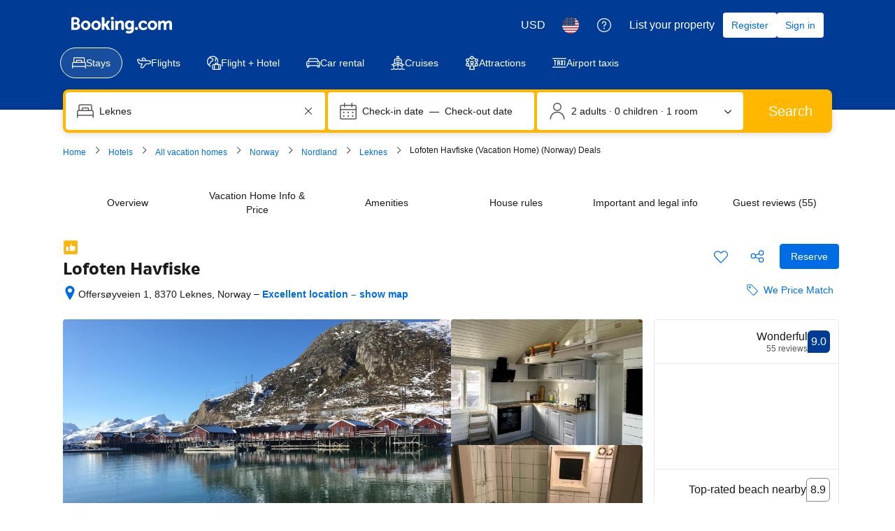

--- FILE ---
content_type: text/html; charset=UTF-8
request_url: https://www.booking.com/hotel/no/lofoten-rorbuopplevelser.html
body_size: 1820
content:
<!DOCTYPE html>
<html lang="en">
<head>
    <meta charset="utf-8">
    <meta name="viewport" content="width=device-width, initial-scale=1">
    <title></title>
    <style>
        body {
            font-family: "Arial";
        }
    </style>
    <script type="text/javascript">
    window.awsWafCookieDomainList = ['booking.com'];
    window.gokuProps = {
"key":"AQIDAHjcYu/GjX+QlghicBgQ/7bFaQZ+m5FKCMDnO+vTbNg96AE+3PIzueJzgNQj9+QMRk5nAAAAfjB8BgkqhkiG9w0BBwagbzBtAgEAMGgGCSqGSIb3DQEHATAeBglghkgBZQMEAS4wEQQMJn6mAT/20mJKwxseAgEQgDuDUDB6mgzM+zHUHJS6wDTPB3Q2ncFvF8q4Hr7xqRmkaxf5g97EpA2B240DyFHO3P+dA7cbgp7Go/jL2Q==",
          "iv":"D549yAB/9wAACaow",
          "context":"EJbS9ji3rE/+E+m7gAsOs/vzzqv1Q9XJUuko3fOXHeDTG/NiuCqQ0ABtJbvyV+QqcKvc/8tCkVmNMKG3ME3SVOxDk84Er8Ku5HyoTXmabR+uvoDr+KVn3D97vh+7ydPtVKsBYt+UlCy/Xxb+OcBxZVVsPLEmEHXW+DjVVJZDpB/uGDhQvHbkvbJouns3jk26l/xMtmOsHPr3V48gSivSnpTnRbcESj/dQha46BzCEBP2B0MnGBWKyLIC3qv6ZTO2PBth0cx5UY0P+cA8hCZ4HN/UhNUqnlHHU+O2IbXK88rr9EbSZmK5MJDTjdkOEWqLu6EOVyt6QlcSPV8ndNVxAEwUdC9l7BdbmMjeUMFudpHkMVYSSaoJ3w=="
};
    </script>
    <script src="https://d8c14d4960ca.337f8b16.us-east-2.token.awswaf.com/d8c14d4960ca/a18a4859af9c/f81f84a03d17/challenge.js"></script>
</head>
<body>
    <div id="challenge-container"></div>
    <script type="text/javascript">
        AwsWafIntegration.saveReferrer();
        AwsWafIntegration.checkForceRefresh().then((forceRefresh) => {
            if (forceRefresh) {
                AwsWafIntegration.forceRefreshToken().then(() => {
                    window.location.reload(true);
                });
            } else {
                AwsWafIntegration.getToken().then(() => {
                    window.location.reload(true);
                });
            }
        });
    </script>
    <noscript>
        <h1>JavaScript is disabled</h1>
        In order to continue, we need to verify that you're not a robot.
        This requires JavaScript. Enable JavaScript and then reload the page.
    </noscript>
</body>
</html>

--- FILE ---
content_type: text/css
request_url: https://cf.bstatic.com/static/css/hotel_experiments_rtrw_cloudfront_sd.iq_ltr/5e9cbfc1fca009224b760b1634288d4b476bfe82.css
body_size: 5635
content:
.hprt-table ul.hprt-conditions{font-size:11.5px;margin:0 15px 0 15px!important;padding:0!important}.hprt-conditions li{padding-bottom:8px}.hprt-conditions li.hprt-checkmark-condition,.hprt-conditions li.hprt-parking-condition,.hprt-conditions li.hprt-no-icon-condition{list-style:none}.hprt-conditions li.hprt-green-condition{color:#008009}li.hprt-parking-condition::before{content:"\b078";font-family:'booking-iconset';float:left;margin-left:-16px;font-size:9px;margin-top:4px}li.hprt-checkmark-condition::before{content:"\b188";font-family:'booking-iconset';float:left;margin-left:-16px;font-size:9px;margin-top:4px}.rsx-bundle-rates-tooltip .bui-text--variant-strong_1{font-size:var(--bui_font_strong_2_font-size);line-height:var(--bui_font_strong_2_line-height);font-weight:var(--bui_font_strong_2_font-weight);font-family:var(--bui_font_strong_2_font-family);border:1px red}li.hprt-bullet-condition::before{content:"\2022";float:left;margin-left:-12px}.hprt-reservation-summary-col .hprt-genius-anonymous{display:none}.hprt-genius-anonymous .hprt-genius-anonymous__main{color:#004cb8}.hprt-genius-anonymous .hprt-genius-anonymous__icon{margin-top:-2px;margin-left:-16px}.hprt-genius-anonymous .hprt-genius-anonymous__logo{margin-left:1px}.hprt-genius-anonymous .hprt-genius-anonymous__link{color:var(--bui_color_black);font-weight:400}.hprt-conditions li:last-child{padding-bottom:0}.hprt-conditions-tooltip{right:0;top:0;line-height:1px;position:absolute;display:block}.hprt-conditions-child-prices{font-weight:700}li.hprt-nocc-condition svg{float:left;margin-left:-18px;margin-top:-1px}li.hprt-nocc-condition{list-style:none}.hprt-table .hprt-table-hidden-condition{display:none}li.hprt-tracking-condition{list-style:none;padding-bottom:0}li.hprt-green-condition::before,li.hprt-green-condition .meal-plan-icon,li.hprt-green-condition .meal-plan-icon-small,li.hprt-green-condition .ungreen_keep_green,li.hprt-green-condition .hprt-item--emphasised,li.hprt-green-condition .ungreen-condition-green{color:#008009}.ungreen-condition-bold,.hprt-conditions .hprt-item--bold,.hprt-booking-summary-conditions .hprt-item--bold{font-weight:bold}.hprt-conditions-modal_trigger{display:block;position:absolute;right:0;top:0;line-height:1px;cursor:pointer}.hpgr-conditions-modal_trigger{display:inline;cursor:pointer}.hprt-block ul.hprt-conditions-bui{padding:0;margin:0 10px 0 0}ul.hprt-conditions-bui .bui-list__item{margin-bottom:8px}ul.hprt-conditions-bui li.bui-list__item:first-of-type{padding-right:15px}ul.hprt-conditions-bui .bui-list__icon{margin-right:8px;-webkit-align-self:flex-start;-ms-flex-item-align:start;align-self:flex-start}ul.hprt-conditions-bui .hprt-item--emphasised,ul.hprt-conditions-bui .hprt-item--bold{font-weight:bold}ul.hprt-conditions-bui .bui-list__item .bui-list__icon-bullet{width:16px;text-align:center}ul.hprt-conditions-bui .bui-text--color-destructive-dark{color:#a30000}ul.hprt-conditions-bui .legal-neutral-urgency-bui{color:#333!important;font-size:12px!important;line-height:18px!important}.cancellation-cfar-disclaimer{padding-left:24px}.hprt-conditions-membership-price-wrapper{display:block;margin-top:10px}.hprt-conditions-membership-price{background:#ebf3ff;color:#333;padding:3px 5px 2px 20px;font-size:12px;text-decoration:none;font-weight:bold;-webkit-box-sizing:border-box;-moz-box-sizing:border-box;box-sizing:border-box;display:inline-block;margin:0 0 4px -6px;position:relative;z-index:-1;max-width:95%}.hprt-conditions-membership-price .asterisk{color:#838383}.ribbon-arrows{position:absolute;height:100%;right:-10px;width:10px;top:0}.ribbon-arrows svg{width:10px;height:100%;position:absolute;top:0}.hprt-conditions-membership-price-description{font-size:12px}.hprt-conditions-membership-price.hprt-conditions-membership-price--has-icon{padding-left:24px;margin-left:8px;margin-bottom:6px;max-width:88%}.hprt-conditions-membership-price .--membership-price--icon{position:absolute;top:-6px;left:-10px}.m-hp-paynowcomp__title,.m-hp-paynowcomp__sub{display:block;line-height:1.25}.m-hp-paynowcomp__title{color:#008009}.m-hp-paynowcomp__sub{color:#333;font-weight:normal}.hprt-greyout-row{background:#f5f5f5;color:#999;font-size:inherit;font-weight:normal}.hprt-greyout-row .hprt-conditions li.hprt-green-condition{color:#999}.hprt-lightbox--wrapper{width:760px}.hprt-lightbox--wrapper-prevent-scroll{top:10px!important;height:100%!important;overflow:auto!important}.hprt-lightbox{display:none;background-color:var(--bui_color_white);border-color:var(--bui_color_white);padding:15px;border-radius:var(--bui_border_radius_300)}.a11y-lighbox-no-outline{outline:0}.hprt-lightbox h2,.hp_rt_lightbox_wrapper h2{margin:0;display:inline;padding-top:0;font-size:inherit;font-family:inherit}.hprt-lightbox h1,.hp_rt_lightbox_wrapper h1{font-size:118%}.hprt-lightbox:after{content:" ";display:block;clear:both}.hprt-lightbox-left-container{float:left;width:500px}.hprt-lightbox-left-container.hprt-lightbox-container--no-gallery{float:none;width:100%}.hprt-lightbox-right-container{float:right;width:215px;padding-top:5px}.hprt-lightbox-right-container p:first-child{margin-top:0}.room-lightbox-container .rt-lightbox-title,.hprt-lightbox-right-container .rt-lightbox-title{font-size:20px;line-height:28px;padding:0 16px 0 0}.hprt-lightbox-right-container .hprt-roomtype-inset{margin:8px 0}.hprt-lightbox-right-container .hprt-roomtype-ceb-small p{font-size:14px}.hprt-lightbox-right-container .hprt-facilities-facility{margin:4px 4px 0 0}.hprt-lightbox-right-container .hprt-facilities-facility svg{width:16px;height:16px}.hprt-lightbox-section{border-bottom:1px solid #e6e6e6;margin:16px 0}.hprt-lightbox-section:first-child{margin-top:0;padding-top:0}.hprt-lightbox-section__head:last-child{margin:16px 0}.hprt-lightbox-section .hprt-lightbox-section__sub{margin:8px 0 16px}.hprt-lightbox-soldout{color:#c00;font-weight:bold;font-size:small}.hprt-lightbox-gallery-slides img{width:500px}.rt-lightbox-info-reviews-container--image-gallery{float:left;width:70%}.rt-lightbox-info-reviews-container--image-gallery .rt-lightbox-info-container{width:100%}.hprt-lightbox-gallery-container .hprt-lightbox-gallery{position:relative}.hprt-lightbox-gallery-container .rt-lightbox-reviews-container{z-index:2;width:210px;position:absolute;top:5px;opacity:1}.hprt-lightbox-gallery-container .rt-lightbox-reviews-container{right:20px}.hprt-lightbox-gallery-container:hover .rt-lightbox-reviews-container{opacity:.3}.hprt-lightbox-gallery-container .rt-lightbox-reviews-container:hover{opacity:1}.hprt-lightbox--wrapper .hprt-lightbox-gallery-container{display:inline-block;width:500px}.hprt-lightbox--wrapper .hprt-lightbox-gallery,.hprt-lightbox--wrapper .hprt-lightbox-gallery-slides,.hprt-lightbox--wrapper .hprt-lightbox-gallery .slick-slide{height:274px}.hprt-lightbox--wrapper .hprt-deluxe-gallery .hprt-lightbox-gallery,.hprt-lightbox--wrapper .hprt-deluxe-gallery .hprt-lightbox-gallery-slides,.hprt-lightbox--wrapper .hprt-deluxe-gallery .hprt-lightbox-gallery .slick-slide{height:548px}.hprt-lightbox--wrapper .hprt-lightbox-gallery .slick-slide{line-height:274px}.hprt-lightbox--wrapper .hprt-deluxe-gallery .hprt-lightbox-gallery .slick-slide{line-height:548px}.hprt-lightbox--wrapper .hprt-lightbox-gallery-slides img{height:274px;width:500px}.hprt-lightbox--wrapper .hp-gallery-control{top:235px}.hprt-lightbox--wrapper .hp-gallery-control-prev{left:20px}.hprt-lightbox--wrapper .hp-gallery-control-next{right:20px}.hprt-lightbox--wrapper .b_nha_hotel_small_images{margin-top:4px}.hprt-lightbox--wrapper .hotel_thumbs_sprite{cursor:pointer;margin-top:3px;margin-right:8px}.hprt-lightbox--wrapper .hotel_thumbs_sprite,.hprt-lightbox--wrapper .hotel_thumbs_sprite img{width:60px;height:60px;border-radius:var(--bui_border_radius_100)}.hprt-lightbox--wrapper .b_nha_hotel_small_images .hotel_thumbs_sprite.selected_thumb{-webkit-box-sizing:border-box;-moz-box-sizing:border-box;box-sizing:border-box;height:60px;width:60px}.hprt-lightbox--wrapper .hprt-lightbox-gallery-thumbs_border{border-bottom:0}.hprt-lightbox-book{background:#fafcff;border-top:1px solid #fafcff;margin:10px -15px -40px -15px;padding:25px 15px;border-bottom-left-radius:5px;border-bottom-right-radius:5px}.hprt-lightbox-book .hprt-roomtype-bed{margin:0}.hprt-lightbox-book .bed-types-wrapper{padding:0;line-height:16px}.hprt-lightbox-book .rt-bed-types{padding:0}.hprt-lightbox-book-conditions{max-width:600px;float:left}.hprt-lightbox-book-conditions ul.hprt-conditions{font-size:11.5px;margin:8px 16px 0 16px;padding:0}.hprt-lightbox-book-conditions .hprt-mealplan{margin:8px 0 0 0}.hprt-lightbox-book-price{float:right;text-align:right}.hprt-lightbox-book-price .hp-lightbox-deals-badge{margin-top:15px}.hprt-lightbox-book-button{padding-top:10px;margin-top:10px;border-top:1px solid #fafcff;text-align:right}.hprt-lightbox-book-button-select-block .bui-button{width:100%;font-size:var(--bui_font_emphasized_1_font-size);line-height:var(--bui_font_emphasized_1_line-height)}.hprt-lightbox-cta-ticker{text-align:right}.hprt-lightbox-cta-ticker__list-item{list-style:none;margin-bottom:4px}.hprt-occupancy-occupancy-info{white-space:nowrap}.hprt-occupancy-plus{font-size:14px;line-height:16px;margin-right:2px}.hprt-occupancy-multiplier{font-size:13px;font-weight:bold}.hprt-occupancy-children .bicon-occupancychild{display:inline-block;margin:0 1px 0 0;font-size:10px}.hprt-table-cell-occupancy{text-align:right}.hprt-price-block{font-size:12px;text-align:center}.ja .hprt-table-cell-price{min-width:178px}.ja .hprt-table-cell-conditions{min-width:80px}.lang_is_cjk .hprt-table-header-price{min-width:60px}.lang_is_cjk .hprt-table-header-policies{min-width:120px}.lang_is_cjk .hprt-table-header-rooms-number{min-width:60px;max-width:80px}.hprt-price-price{white-space:nowrap;font-size:13px}.hprt-price-price-standard{font-weight:bold;color:#008009}.hprt-price-price-rackrate{display:inline-block;border-bottom:1px dotted #003580;color:#c00;text-decoration:line-through;font-size:12px;white-space:nowrap}.hprt-price-price-rackrate-info{color:#ffebeb;text-decoration:none}.hprt-price-price-actual{font-weight:bold;color:#c00}.hprt-price-deal-badge{text-align:center}.hprt-price-deal-badge .d-deal .d-deal-w{text-align:left}.hprt-price-smart_deal{font-size:150%}.hprt-price-deal-message{padding-top:6px;font-weight:bold;text-align:center}.hprt-price-deal-badge-black-friday{margin:5px}.hprt-price-rackrate-discount{border:solid 1px #ffebeb;border-radius:3px;padding:3px;color:#a30000;font-weight:bold;font-size:13px;margin:5px 3px;clear:both}.hprt-price-rackrate-discount-ribbon{display:block;padding:7px 6px 9px;font-size:14px;border:0;background:#a30000;margin:8px -12px 10px;color:var(--bui_color_white);position:relative;border-radius:4px 4px 0 0;-webkit-box-shadow:0 1px 2px rgba(0,0,0,0.5);box-shadow:0 1px 2px rgba(0,0,0,0.5);min-width:90px}.hprt-price-rackrate-discount-ribbon:after,.hprt-price-rackrate-discount-ribbon:before{content:'';position:absolute;left:0;bottom:-4px;width:0;height:0;border:2px solid #bc5b01;border-bottom-color:transparent;border-left-color:transparent;z-index:-1;white-space:normal;direction:ltr}.hprt-price-rackrate-discount-ribbon:after{border:2px solid #bc5b01;border-bottom-color:transparent;border-right-color:transparent;left:auto;right:0}.hprt-price-rackrate-discount-ribbon strong{font-weight:bold;font-size:15px}.hprt-price-rackrate-discount-ribbon span{font-weight:bold;font-size:12px}.hprt-secret-deal{background:#fff8f0;border:solid 1px #ffc489;border-radius:2px;min-width:56px;font-size:11px;padding:6px;position:relative;margin:8px 0 5px;cursor:pointer;clear:both;min-width:74px}.hprt-secret-deal:before{position:absolute;display:block;content:" ";top:-14px;width:0;height:0;left:50%;margin-left:-7px;border:transparent solid 7px;border-bottom-color:#ffc489}.hprt-secret-deal div,.hprt-secret-deal a{text-align:center;white-space:normal;text-decoration:none;font-weight:normal;color:#ff8000;text-decoration:underline}.hprt-secret-deal__title{margin:4px 0;font-weight:normal}.hprt-secret-deal__sign-in{background:var(--bui_color_white);border-radius:1px;margin:0 -4px -4px;padding:4px;font-size:10px}.hprt-price-deal-badge .d-deal{text-align:center}.hprt-price-deal-badge .d-deal .dod-countdown{font-size:small;position:relative;border:1px solid #ff8000;border-radius:2px;text-align:center;-webkit-box-shadow:0 1px 5px #aaa;box-shadow:0 1px 5px #aaa;margin-top:10px;margin-bottom:25px;min-width:85px}.dod-countdown:before{content:"";position:absolute;top:-8px;left:50%;margin-left:-7px;width:0;height:0;border-left:7px solid transparent;border-right:7px solid transparent;border-bottom:7px solid #ff8000}.hprt-price-deal-badge .d-deal .dod-countdown__header{color:var(--bui_color_white);margin-bottom:10px;text-align:center;background:#ff8000;padding:8px 10px}.hprt-price-deal-badge .d-deal .dod-countdown__days,.hprt-price-deal-badge .d-deal .dod-countdown__time{padding:0 5px;color:#ff8000;white-space:nowrap}.hprt-price-deal-badge .d-deal .dod-countdown__days{margin-bottom:5px}.hprt-price-deal-badge .d-deal .dod-countdown__time{margin-bottom:10px}.hp-rt-room-deal-icons--deal-of-the-day{margin-bottom:15px}.d-deal .dod-countdown__time,.d-deal .dod-countdown__days,.hprt-price-deal-badge .d-deal .dod-countdown div{text-align:center}.hprt-price-block.cug-deal-rate .deals-module-text{font-family:inherit;font-weight:700;text-decoration:none;color:#383838;display:block;white-space:nowrap}.hprt-table-cell-price .conditions-div{margin:0 5px 2px 5px!important}.hprt-green-condition{color:#008009}.hprt-table-cell-bundle .meal-plan-div{margin:0 15px 0 15px!important}.hprt-table-cheapest-block .hprt-table-cell-bundle{border-bottom:3px solid #5bbaff!important}.bundle-service-table{border:1px solid #5bbaff;border-collapse:collapse;margin-top:14px}.bundle-service-table td{border:1px solid #5bbaff;padding:8px;border-collapse:collapse;min-width:120px}.bundle-service-table th{border:1px solid #5bbaff;padding:8px;border-collapse:collapse;background-color:#ebf3ff}.bundle-service-popup-title{font-size:20px;font-weight:600;margin-bottom:14px}.bundle-service-popup-meal-type{color:#008009;font-weight:500}.bundle-service-popup-meal-name{color:#000;font-weight:500;font-size:14px}.bundle-service-popup-main-img-container{padding-right:10px}.bundle-service-popup-main-img-wrapper{width:365px;background:#e9f0fa;left:0;top:0;height:240px;display:table-cell;vertical-align:middle;text-align:center}.bundle-service-popup-main-img{height:auto;width:auto;max-height:100%;max-width:100%}.bundle-service-popup-main-carousel-img img{position:absolute;top:0;left:0;height:100%}.bundle-service-popup-main-carousel-img{width:65px;height:65px;display:block;position:relative;overflow:hidden;cursor:pointer;margin-top:5px}.bundle-service-popup-main-carousel-nav-container{opacity:.8;width:30px;height:30px;z-index:200;padding:4px;cursor:pointer;border-radius:50%;border:0;background:#fff}.hprt-bundle-service-detail{margin-top:10px}.hprt-bundle-no-link{text-decoration:none;pointer-events:none}.hprt-reservation-cta{padding:5px 0}.hprt-reservation-cta .b-button:focus{outline:0}.hprt-reservation-message2{padding-top:25px;color:var(--bui_color_destructive_foreground)}.hprt-reservation-total-price{display:block;font-size:22px;margin:3px 0 5px;color:var(--bui_color_action_foreground);white-space:nowrap}.hprt-booking-summary-best-price{display:none;margin:10px 0 10px;color:var(--bui_color_destructive_foreground);font-size:88%;font-weight:bold}.hprt-booking-summary-epb-savings{line-height:1.5;color:var(--bui_color_foreground);font-weight:400;font-size:13px}.hprt-booking-summary-conditions{font-size:88%}.hprt-conditions-summary{padding-top:8px!important}.hprt-conditions-summary li{padding-bottom:5px!important}.hprt-reservation-breakfast-message{display:none}.hprt-genius-nudge-message{display:-webkit-box;display:-webkit-flex;display:-ms-flexbox;display:flex}.hprt-genius-nudge-message .bk-icon{margin-right:2px}.hprt-genius-nudge-message__text{margin-bottom:8px!important;margin-top:8px!important}.hprt-booking-cta-ticker{margin:5px 0 10px 0}.hprt-booking-cta-ticker__list-item{margin-bottom:4px}.hprt-booking-cta-ticker .cta-list-item--klarna{line-height:20px}.hprt-booking-cta-ticker .cta-list-item--klarna .cta-list-item__icon{display:inline-block;vertical-align:top;background:url("//cf.bstatic.com/static/img/payments/icons/klarna/057e5e645cb7947da8848a2c99ffebb6b74195b3.svg") no-repeat center/contain;width:36px;height:20px}.hprt-booking-summary-rooms-and-price{margin-top:10px;display:none}.genius-nudge{margin-top:10px}.genius-nudge-hidden{display:none}.hprt-no-cc-needed{border:1px solid var(--bui_color_constructive_border);padding:3px 5px;color:var(--bui_color_constructive_foreground);border-radius:var(--bui_border_radius_100);font-size:12px;margin-top:6px;margin-bottom:6px;text-shadow:1px 1px 1px var(--bui_color_white)}.hprt_absolute_savings_placeholder_reservation_column{font-size:12px;font-weight:bold}#submit_cta_holder_button_tooltip p{margin:0 0 .3em!important}.hprt-price-block .hptr-taxinfo-block{text-align:left;margin-top:20px}.hptr-taxinfo-block{font-size:.85em}.hptr-taxinfo-label{font-weight:bold}.hprt-roomtype-name-arrow{margin:0 5px 0 0;border:5px solid #ff8000;border-top-color:transparent;border-bottom-color:transparent;border-right:0}.hprt-roomtype-block{margin-bottom:8px;margin-left:5px}.hprt-roomtype-scroll-target{top:-50px;display:block;position:relative}.hprt-roomtype-link{margin-right:5px;font-weight:bold;font-size:16px}.hprt-roomtype-open-modal-icon{margin:0 0 0 2px;position:relative;top:-1px}.hprt-roomtype-open-modal-button{padding:2px 8px;width:100%;margin:8px 0 4px;font-size:12px;line-height:18px;font-weight:500}.hprt-roomtype-link--plain,.hprt-roomtype-link--plain:link{text-decoration:none}.hprt-roomtype-badge{display:block;margin-top:4px}.hprt-facilities-block{color:#008009;font-size:.85em}.hprt-facilities-block a:link,.hprt-facilities-block a:visited,.hprt-facilities-block a:hover,.hprt-facilities-block a:active{color:#008009;font-weight:normal}.hprt-facilities-facility{line-height:20px;margin:3px 3px 0 0;display:inline-block}.hprt-facilities-facility svg{vertical-align:top;margin-right:2px;height:14px;width:14px;display:inline-block;vertical-align:middle;margin-top:-1px;margin-left:-1px;padding-right:2px}.hprt-facilities-icon{font-size:16px;float:left;margin-right:5px}.hprt-table ul.hprt-facilities-others{padding:0;margin:0}.hprt-facilities-others li{display:inline-block;line-height:20px}.hprt-facilities-others .hprt-facilities-facility{display:inline-block;line-height:1em}.hprt-table-cell-roomtype{width:100%;padding:6px 6px 6px 0!important;-webkit-transition:background-color ease 500ms;transition:background-color ease 500ms}.hprt-table-cell-roomtype--highlight{background-color:#ebf3ff}.hprt-facilities-accessible-group{background:#e6e6e6;margin-top:10px;margin-bottom:5px;border-radius:3px}.hprt-facilities-accessible-group-opener{position:relative;width:100%;text-align:left;padding:8px;margin:0;color:#006607;fill:#006607;cursor:pointer}.hprt-facilities-accessible-group-opener:hover{color:#008009;fill:#008009}.hprt-facilities-accessible-group-opener:active{outline:0}.hprt-facilities-accessible-group-opener span{display:block;padding:0 20px;line-height:15px}.hprt-facilities-accessible-group-opener .bk-icon{position:absolute;top:50%}.hprt-facilities-accessible-group-opener .bk-icon.-iconset-disabled{left:8px;margin-top:-8px}.hprt-facilities-accessible-group-opener .bk-icon.-iconset-triangle_down{right:3px;margin-top:-13px;-webkit-transition:-webkit-transform .3s;transition:transform .3s}.hprt-facilities-accessible-group-opener.accordion-open .bk-icon.-iconset-triangle_down{-webkit-transform:rotate(180deg);-ms-transform:rotate(180deg);transform:rotate(180deg)}.hprt-facilities-accessible-group ul.hprt-accessible-facilities{color:#6b6b6b;padding:0 5px 9px 22px!important}.hprt-facilities-accessible-group ul.hprt-accessible-facilities li:not(:last-child){margin-bottom:2px}.hprt-table-cell.-first.hprt-table-cell-roomtype--active{border:2px solid #f59911!important}.hprt-roomtype-bed{margin:14px 0 12px 5px}.hprt-roomtype-bed .bed-types-wrapper .rt-bed-types,.hprt-roomtype-bed .appartment-bed-types-wrapper .room-config{display:inline-block;list-style-type:none;padding:0;margin:0}.hprt-roomtype-crib{margin:8px 0 0}.hprt-roomtype-crib-available{display:-webkit-box;display:-webkit-flex;display:-ms-flexbox;display:flex;-webkit-box-align:baseline;-webkit-align-items:baseline;-ms-flex-align:baseline;align-items:baseline}.hprt-roomtype-crib-label{margin:0 4px}.hptr-taxinfo-block{padding-top:5px}.hptr-double-icon-wrapper{white-space:nowrap}.hprt-roomtype-inset{margin:8px 0 8px 8px}.hprt-roomtype-ceb p{font-size:var(--bui_font_body_2_font-size);font-weight:var(--bui_font_body_2_font-weight);line-height:var(--bui_font_body_2_line-height);font-family:var(--bui_font_body_2_font-family)}.hprt-roomtype-ceb-small p{font-size:13px}.hprt-roomtype-ceb svg{fill:#0071c2}table.hprt-table{border-bottom:1px solid #5bbaff;width:100%;border-collapse:collapse;min-height:270px}.hprt-table-header-cell{font-weight:bold;color:var(--bui_color_white);background-color:#4c76b2;border-left:1px solid #5bbaff}.hprt-table-header-rooms-number{white-space:normal!important}.hprt-table-header-price{background-color:var(--bui_color_brand_primary_background);text-align:center;position:relative;white-space:normal!important}.hprt-table-header-price-highlight{background:url("//cf.bstatic.com/static/img/experiments/arr_highlight_price/f0a82effc383f034d34338abe88d458dd157c87c.png") no-repeat center bottom;bottom:-9px;height:9px;left:0;margin:4px 0 0 0;padding:0;position:absolute;width:100%}.hprt-table-long-language .hprt-table-cell-conditions{min-width:250px}.hprt-table-long-language .hprt-table-cell-price{min-width:160px}.hprt-table-long-language .hprt-table-cell-bundle{min-width:150px}.hprt-table-rtl .hprt-table-cell-conditions{min-width:150px}.hprt-table-rtl .hprt-table-cell-price{min-width:90px}.hprt-table-rtl .hprt-table-cell-bundle{min-width:150px}.hprt-table-cjk .hprt-table-cell-bundle{min-width:150px}.hprt-table-cell-conditions .hprt-price-block{min-width:170px}.hprt-table-header-cell{padding:6px 8px}.hprt-table-header-cell.-last{border-right-width:0;min-width:165px}.hprt-table-header-cell--wrap{white-space:normal!important}.hprt-table-cell{border:1px solid #5bbaff;border-right:0;padding:6px}.hprt-table-cell.-first{border-left:0}.hprt-table-cell.-last{-webkit-transition:background-color ease 500ms;transition:background-color ease 500ms}.hprt-block{position:relative;-webkit-box-sizing:border-box;-moz-box-sizing:border-box;box-sizing:border-box;text-align:left}.hprt-block--room-selected{background-color:#ebf3ff}.hprt-block--room-selected .tpex-policy .bui-text--color-constructive{color:var(--bui_color_foreground)}.hprt-block--room-selected .tpex-policy__icon .bk-icon{fill:var(--bui_color_foreground)}.hprt-table-cell.-last>.hprt-block{display:block;position:static;min-width:165px;width:100%}.hprt-table-cell.-last .hp_rt_input{width:100%;min-width:110px}.hprt-table-last-row{height:99%}.hprt-table-relocation-copy-button{text-align:center}.hprt-occupancy-wrap{white-space:nowrap}.hprt-occupancy-wrap .hprt-occupancy-occupancy-info{vertical-align:middle}.hprt-greyout-meal,.hprt-greyout-occupancy,.hprt-greyout-policy{background:#f5f5f5;color:#999;font-size:inherit;font-weight:normal}.hprt-greyout-meal *,.hprt-greyout-occupancy *,.hprt-greyout-policy *{color:grey;pointer-events:none}.hprt-greyout-meal .hprt-nos-select,.hprt-greyout-occupancy .hprt-nos-select,.hprt-greyout-policy .hprt-nos-select{background-color:lightgray}.hprt-filter-button{margin-right:5px;margin-top:5px;margin-bottom:5px}.hprt-is-filter-clicked{background-color:#0071c2}.hprt-is-filter-clicked *{color:var(--bui_color_white)}.hprt-is-filter-clicked:hover,.hprt-is-filter-clicked *:hover{background-color:#003580}.hprt-nos-select{width:3.5em}.hprt-table-cell-select-error{background-color:#ffebeb!important}.--membership-price-wrapper{display:block;margin-top:10px}.--membership-price{background:#ebf3ff;color:#333;padding:3px 5px 2px 20px;font-size:12px;text-decoration:none;font-weight:bold;-webkit-box-sizing:border-box;-moz-box-sizing:border-box;box-sizing:border-box;display:inline-block;margin:0 0 4px -6px;position:relative;z-index:-1;max-width:95%}.--membership-price .bicon-tick{position:absolute;left:4px}.--membership-price .asterisk{color:#838383}.ribbon-arrows{position:absolute;height:100%;right:-10px;width:10px;top:0}.ribbon-arrows svg{width:10px;height:100%;position:absolute;top:0}.cancellation-policy-upgrade-offer{padding:10px 0 10px 2px;margin-top:4px;border-top:1px solid #bdbdbd;font-size:11.5px}.cancellation-policy-upgrade-offer ul.bp-radio{list-style-type:none;margin:0;padding:0}.cancellation-policy-upgrade-offer .bp-radio-input{position:absolute}.cancellation-policy-upgrade-offer .bp-radio--upgrade-cost{background:#e7fde9;padding:4px 7px;margin-top:4px;display:inline-block;border-radius:4px;margin-left:-3px;font-size:13px;white-space:nowrap;font-weight:700;color:#00224f}.cancellation-policy-upgrade-offer input[type="radio"]{height:20px;width:20px;margin:0;padding:0;top:8px;left:0;border:0 none;-webkit-box-sizing:border-box;-moz-box-sizing:border-box;box-sizing:border-box;opacity:0;-webkit-tap-highlight-color:rgba(0,0,0,0);-webkit-appearance:none}.cancellation-policy-upgrade-offer input[type="radio"]:focus{outline:0}.cancellation-policy-upgrade-offer input[type="radio"]:focus+.bp-radio--label:before{-webkit-box-shadow:0 0 0 2px rgba(0,112,193,0.3);box-shadow:0 0 0 2px rgba(0,112,193,0.3)}.cancellation-policy-upgrade-offer .bp-radio--item{padding:0;position:relative;border:0 none;margin-top:10px}.cancellation-policy-upgrade-offer .bp-radio--item:first-child{margin-top:0}.cancellation-policy-upgrade-offer .bp-radio--container{padding-top:8px;padding-right:0;padding-bottom:8px;padding-left:0;position:relative}.cancellation-policy-upgrade-offer .bp-radio--label{padding-top:3px;padding-right:0;padding-bottom:0;padding-left:27px;min-height:auto;position:relative}.cancellation-policy-upgrade-offer .bp-radio--label.flexible-policy{color:#006607}.cancellation-policy-upgrade-offer .bp-radio--label:before,.cancellation-policy-upgrade-offer .bp-radio--label:after{background:#0071c2;content:'';display:block;-webkit-box-sizing:border-box;-moz-box-sizing:border-box;box-sizing:border-box;position:absolute;left:0;top:0;margin:0;padding:0;height:20px;width:20px;-webkit-box-shadow:none;box-shadow:none;border-width:2px;border-color:#6b6b6b;border-style:solid;border-radius:100%}.cancellation-policy-upgrade-offer .bp-radio--label:before{background-color:var(--bui_color_white);-webkit-transition:border-width 150ms ease,border-color 150ms ease;transition:border-width 150ms ease,border-color 150ms ease}.cancellation-policy-upgrade-offer .bp-radio--label:after{opacity:0;-webkit-transition:-webkit-transform 200ms ease,opacity 200ms ease;transition:transform 200ms ease,opacity 200ms ease;border:0;left:5px;top:5px;height:10px;width:10px;-webkit-transform:scale(0);-ms-transform:scale(0);transform:scale(0)}.cancellation-policy-upgrade-offer .bp-radio-input:checked+.bp-radio--label:before{border-color:#0071c2}.cancellation-policy-upgrade-offer .bp-radio-input:checked+.bp-radio--label:after{-webkit-transform:scale(1);-ms-transform:scale(1);transform:scale(1);opacity:1}.rt-filter-option__loader{background:#bdbdbd;border-radius:2px;display:inline-block;height:1.5em;max-width:100%;width:300px;-webkit-animation-name:pulse-opacity;animation-name:pulse-opacity;-webkit-animation-duration:1s;animation-duration:1s;-webkit-animation-iteration-count:infinite;animation-iteration-count:infinite;-webkit-animation-direction:alternate;animation-direction:alternate}@-webkit-keyframes pulse-opacity{from{opacity:.5}to{opacity:1}}@keyframes pulse-opacity{from{opacity:.5}to{opacity:1}}.rt-filter__clear-filters-banner{color:var(--bui_color_foreground_alt);background:var(--bui_color_background_alt);padding:var(--bui_spacing_1x) var(--bui_spacing_2x);margin-top:var(--bui_spacing_2x)}